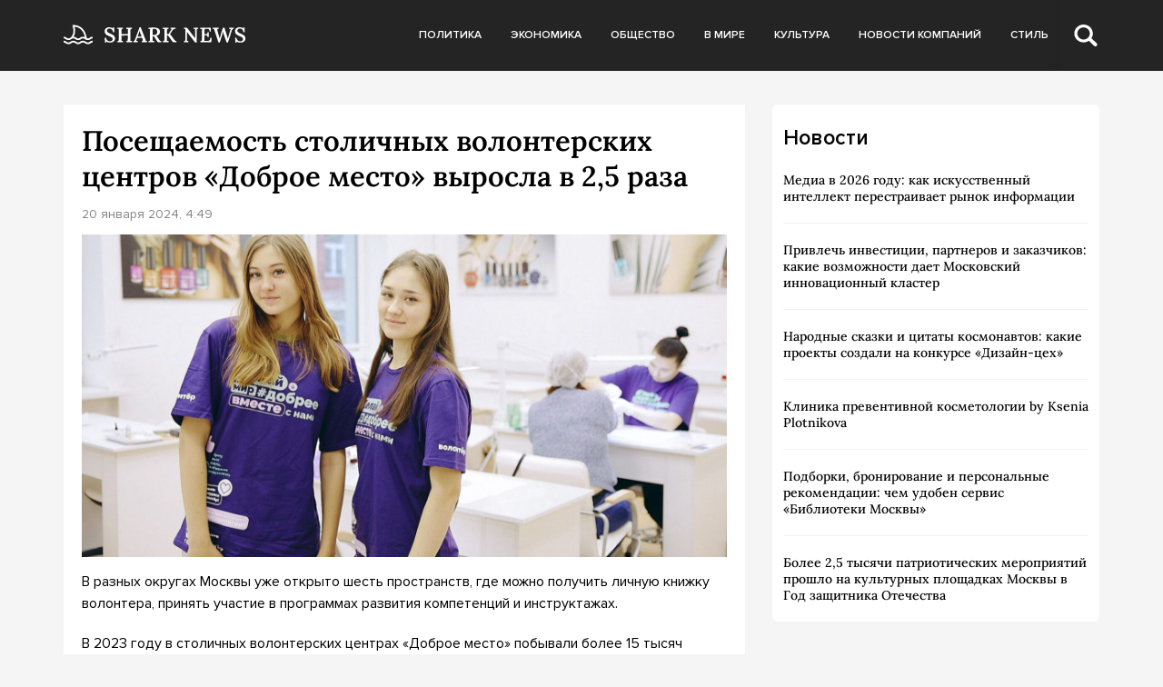

--- FILE ---
content_type: text/html; charset=UTF-8
request_url: https://sharknews.ru/poseshhaemost-stolichnyh-volonterskih-tsentrov-dobroe-mesto-vyrosla-v-2-5-raza/
body_size: 10716
content:
<!doctype html>
<html lang="ru-RU">
<head>
	<meta charset="UTF-8">
	<meta name="viewport" content="width=device-width, initial-scale=1">
	<link rel="profile" href="https://gmpg.org/xfn/11">

	<meta name='robots' content='index, follow, max-image-preview:large, max-snippet:-1, max-video-preview:-1' />
	<style>img:is([sizes="auto" i], [sizes^="auto," i]) { contain-intrinsic-size: 3000px 1500px }</style>
	
	<!-- This site is optimized with the Yoast SEO plugin v24.5 - https://yoast.com/wordpress/plugins/seo/ -->
	<title>Посещаемость столичных волонтерских центров «Доброе место» выросла в 2,5 раза - Shark News</title>
	<link rel="canonical" href="https://sharknews.ru/poseshhaemost-stolichnyh-volonterskih-tsentrov-dobroe-mesto-vyrosla-v-2-5-raza/" />
	<meta property="og:locale" content="ru_RU" />
	<meta property="og:type" content="article" />
	<meta property="og:title" content="Посещаемость столичных волонтерских центров «Доброе место» выросла в 2,5 раза - Shark News" />
	<meta property="og:description" content="В разных округах Москвы уже открыто шесть пространств, где можно получить личную книжку волонтера, принять участие в программах развития компетенций и инструктажах. В 2023 году в столичных волонтерских центрах «Доброе место» побывали более 15 тысяч человек...." />
	<meta property="og:url" content="https://sharknews.ru/poseshhaemost-stolichnyh-volonterskih-tsentrov-dobroe-mesto-vyrosla-v-2-5-raza/" />
	<meta property="og:site_name" content="Shark News" />
	<meta property="article:published_time" content="2024-01-20T04:49:03+00:00" />
	<meta property="article:modified_time" content="2024-01-20T04:49:05+00:00" />
	<meta property="og:image" content="https://sharknews.ru/wp-content/uploads/2024/01/dobroe_mesto_press-sluzhba_komiteta_obschestvennih_svyazei_i_molodezhnoi_politiki_goroda_moskvi.jpg" />
	<meta property="og:image:width" content="1600" />
	<meta property="og:image:height" content="800" />
	<meta property="og:image:type" content="image/jpeg" />
	<meta name="author" content="admin" />
	<meta name="twitter:card" content="summary_large_image" />
	<meta name="twitter:label1" content="Написано автором" />
	<meta name="twitter:data1" content="admin" />
	<meta name="twitter:label2" content="Примерное время для чтения" />
	<meta name="twitter:data2" content="2 минуты" />
	<script type="application/ld+json" class="yoast-schema-graph">{"@context":"https://schema.org","@graph":[{"@type":"Article","@id":"https://sharknews.ru/poseshhaemost-stolichnyh-volonterskih-tsentrov-dobroe-mesto-vyrosla-v-2-5-raza/#article","isPartOf":{"@id":"https://sharknews.ru/poseshhaemost-stolichnyh-volonterskih-tsentrov-dobroe-mesto-vyrosla-v-2-5-raza/"},"author":{"name":"admin","@id":"https://sharknews.ru/#/schema/person/4cfae28acc9cdea4844c18c03be504d8"},"headline":"Посещаемость столичных волонтерских центров «Доброе место» выросла в 2,5 раза","datePublished":"2024-01-20T04:49:03+00:00","dateModified":"2024-01-20T04:49:05+00:00","mainEntityOfPage":{"@id":"https://sharknews.ru/poseshhaemost-stolichnyh-volonterskih-tsentrov-dobroe-mesto-vyrosla-v-2-5-raza/"},"wordCount":252,"publisher":{"@id":"https://sharknews.ru/#organization"},"image":{"@id":"https://sharknews.ru/poseshhaemost-stolichnyh-volonterskih-tsentrov-dobroe-mesto-vyrosla-v-2-5-raza/#primaryimage"},"thumbnailUrl":"https://sharknews.ru/wp-content/uploads/2024/01/dobroe_mesto_press-sluzhba_komiteta_obschestvennih_svyazei_i_molodezhnoi_politiki_goroda_moskvi.jpg","articleSection":["Общество"],"inLanguage":"ru-RU"},{"@type":"WebPage","@id":"https://sharknews.ru/poseshhaemost-stolichnyh-volonterskih-tsentrov-dobroe-mesto-vyrosla-v-2-5-raza/","url":"https://sharknews.ru/poseshhaemost-stolichnyh-volonterskih-tsentrov-dobroe-mesto-vyrosla-v-2-5-raza/","name":"Посещаемость столичных волонтерских центров «Доброе место» выросла в 2,5 раза - Shark News","isPartOf":{"@id":"https://sharknews.ru/#website"},"primaryImageOfPage":{"@id":"https://sharknews.ru/poseshhaemost-stolichnyh-volonterskih-tsentrov-dobroe-mesto-vyrosla-v-2-5-raza/#primaryimage"},"image":{"@id":"https://sharknews.ru/poseshhaemost-stolichnyh-volonterskih-tsentrov-dobroe-mesto-vyrosla-v-2-5-raza/#primaryimage"},"thumbnailUrl":"https://sharknews.ru/wp-content/uploads/2024/01/dobroe_mesto_press-sluzhba_komiteta_obschestvennih_svyazei_i_molodezhnoi_politiki_goroda_moskvi.jpg","datePublished":"2024-01-20T04:49:03+00:00","dateModified":"2024-01-20T04:49:05+00:00","breadcrumb":{"@id":"https://sharknews.ru/poseshhaemost-stolichnyh-volonterskih-tsentrov-dobroe-mesto-vyrosla-v-2-5-raza/#breadcrumb"},"inLanguage":"ru-RU","potentialAction":[{"@type":"ReadAction","target":["https://sharknews.ru/poseshhaemost-stolichnyh-volonterskih-tsentrov-dobroe-mesto-vyrosla-v-2-5-raza/"]}]},{"@type":"ImageObject","inLanguage":"ru-RU","@id":"https://sharknews.ru/poseshhaemost-stolichnyh-volonterskih-tsentrov-dobroe-mesto-vyrosla-v-2-5-raza/#primaryimage","url":"https://sharknews.ru/wp-content/uploads/2024/01/dobroe_mesto_press-sluzhba_komiteta_obschestvennih_svyazei_i_molodezhnoi_politiki_goroda_moskvi.jpg","contentUrl":"https://sharknews.ru/wp-content/uploads/2024/01/dobroe_mesto_press-sluzhba_komiteta_obschestvennih_svyazei_i_molodezhnoi_politiki_goroda_moskvi.jpg","width":1600,"height":800},{"@type":"BreadcrumbList","@id":"https://sharknews.ru/poseshhaemost-stolichnyh-volonterskih-tsentrov-dobroe-mesto-vyrosla-v-2-5-raza/#breadcrumb","itemListElement":[{"@type":"ListItem","position":1,"name":"Главная страница","item":"https://sharknews.ru/"},{"@type":"ListItem","position":2,"name":"Посещаемость столичных волонтерских центров «Доброе место» выросла в 2,5 раза"}]},{"@type":"WebSite","@id":"https://sharknews.ru/#website","url":"https://sharknews.ru/","name":"Shark News","description":"острый взгляд на новости","publisher":{"@id":"https://sharknews.ru/#organization"},"potentialAction":[{"@type":"SearchAction","target":{"@type":"EntryPoint","urlTemplate":"https://sharknews.ru/?s={search_term_string}"},"query-input":{"@type":"PropertyValueSpecification","valueRequired":true,"valueName":"search_term_string"}}],"inLanguage":"ru-RU"},{"@type":"Organization","@id":"https://sharknews.ru/#organization","name":"Shark News","url":"https://sharknews.ru/","logo":{"@type":"ImageObject","inLanguage":"ru-RU","@id":"https://sharknews.ru/#/schema/logo/image/","url":"https://sharknews.ru/wp-content/uploads/2022/11/logo.svg","contentUrl":"https://sharknews.ru/wp-content/uploads/2022/11/logo.svg","width":202,"height":32,"caption":"Shark News"},"image":{"@id":"https://sharknews.ru/#/schema/logo/image/"}},{"@type":"Person","@id":"https://sharknews.ru/#/schema/person/4cfae28acc9cdea4844c18c03be504d8","name":"admin","image":{"@type":"ImageObject","inLanguage":"ru-RU","@id":"https://sharknews.ru/#/schema/person/image/","url":"https://secure.gravatar.com/avatar/cdba992fbeeca98bdde3f98b82794044064945136c6db7b06b5fb4a482cfe4cd?s=96&d=mm&r=g","contentUrl":"https://secure.gravatar.com/avatar/cdba992fbeeca98bdde3f98b82794044064945136c6db7b06b5fb4a482cfe4cd?s=96&d=mm&r=g","caption":"admin"},"url":"https://sharknews.ru/author/admin/"}]}</script>
	<!-- / Yoast SEO plugin. -->


<link rel="alternate" type="application/rss+xml" title="Shark News &raquo; Лента" href="https://sharknews.ru/feed/" />
<link rel="alternate" type="application/rss+xml" title="Shark News &raquo; Лента комментариев" href="https://sharknews.ru/comments/feed/" />
<script>
window._wpemojiSettings = {"baseUrl":"https:\/\/s.w.org\/images\/core\/emoji\/15.1.0\/72x72\/","ext":".png","svgUrl":"https:\/\/s.w.org\/images\/core\/emoji\/15.1.0\/svg\/","svgExt":".svg","source":{"concatemoji":"https:\/\/sharknews.ru\/wp-includes\/js\/wp-emoji-release.min.js?ver=6.8.1"}};
/*! This file is auto-generated */
!function(i,n){var o,s,e;function c(e){try{var t={supportTests:e,timestamp:(new Date).valueOf()};sessionStorage.setItem(o,JSON.stringify(t))}catch(e){}}function p(e,t,n){e.clearRect(0,0,e.canvas.width,e.canvas.height),e.fillText(t,0,0);var t=new Uint32Array(e.getImageData(0,0,e.canvas.width,e.canvas.height).data),r=(e.clearRect(0,0,e.canvas.width,e.canvas.height),e.fillText(n,0,0),new Uint32Array(e.getImageData(0,0,e.canvas.width,e.canvas.height).data));return t.every(function(e,t){return e===r[t]})}function u(e,t,n){switch(t){case"flag":return n(e,"\ud83c\udff3\ufe0f\u200d\u26a7\ufe0f","\ud83c\udff3\ufe0f\u200b\u26a7\ufe0f")?!1:!n(e,"\ud83c\uddfa\ud83c\uddf3","\ud83c\uddfa\u200b\ud83c\uddf3")&&!n(e,"\ud83c\udff4\udb40\udc67\udb40\udc62\udb40\udc65\udb40\udc6e\udb40\udc67\udb40\udc7f","\ud83c\udff4\u200b\udb40\udc67\u200b\udb40\udc62\u200b\udb40\udc65\u200b\udb40\udc6e\u200b\udb40\udc67\u200b\udb40\udc7f");case"emoji":return!n(e,"\ud83d\udc26\u200d\ud83d\udd25","\ud83d\udc26\u200b\ud83d\udd25")}return!1}function f(e,t,n){var r="undefined"!=typeof WorkerGlobalScope&&self instanceof WorkerGlobalScope?new OffscreenCanvas(300,150):i.createElement("canvas"),a=r.getContext("2d",{willReadFrequently:!0}),o=(a.textBaseline="top",a.font="600 32px Arial",{});return e.forEach(function(e){o[e]=t(a,e,n)}),o}function t(e){var t=i.createElement("script");t.src=e,t.defer=!0,i.head.appendChild(t)}"undefined"!=typeof Promise&&(o="wpEmojiSettingsSupports",s=["flag","emoji"],n.supports={everything:!0,everythingExceptFlag:!0},e=new Promise(function(e){i.addEventListener("DOMContentLoaded",e,{once:!0})}),new Promise(function(t){var n=function(){try{var e=JSON.parse(sessionStorage.getItem(o));if("object"==typeof e&&"number"==typeof e.timestamp&&(new Date).valueOf()<e.timestamp+604800&&"object"==typeof e.supportTests)return e.supportTests}catch(e){}return null}();if(!n){if("undefined"!=typeof Worker&&"undefined"!=typeof OffscreenCanvas&&"undefined"!=typeof URL&&URL.createObjectURL&&"undefined"!=typeof Blob)try{var e="postMessage("+f.toString()+"("+[JSON.stringify(s),u.toString(),p.toString()].join(",")+"));",r=new Blob([e],{type:"text/javascript"}),a=new Worker(URL.createObjectURL(r),{name:"wpTestEmojiSupports"});return void(a.onmessage=function(e){c(n=e.data),a.terminate(),t(n)})}catch(e){}c(n=f(s,u,p))}t(n)}).then(function(e){for(var t in e)n.supports[t]=e[t],n.supports.everything=n.supports.everything&&n.supports[t],"flag"!==t&&(n.supports.everythingExceptFlag=n.supports.everythingExceptFlag&&n.supports[t]);n.supports.everythingExceptFlag=n.supports.everythingExceptFlag&&!n.supports.flag,n.DOMReady=!1,n.readyCallback=function(){n.DOMReady=!0}}).then(function(){return e}).then(function(){var e;n.supports.everything||(n.readyCallback(),(e=n.source||{}).concatemoji?t(e.concatemoji):e.wpemoji&&e.twemoji&&(t(e.twemoji),t(e.wpemoji)))}))}((window,document),window._wpemojiSettings);
</script>
<style id='wp-emoji-styles-inline-css'>

	img.wp-smiley, img.emoji {
		display: inline !important;
		border: none !important;
		box-shadow: none !important;
		height: 1em !important;
		width: 1em !important;
		margin: 0 0.07em !important;
		vertical-align: -0.1em !important;
		background: none !important;
		padding: 0 !important;
	}
</style>
<link rel='stylesheet' id='wp-block-library-css' href='https://sharknews.ru/wp-includes/css/dist/block-library/style.min.css?ver=6.8.1' media='all' />
<style id='classic-theme-styles-inline-css'>
/*! This file is auto-generated */
.wp-block-button__link{color:#fff;background-color:#32373c;border-radius:9999px;box-shadow:none;text-decoration:none;padding:calc(.667em + 2px) calc(1.333em + 2px);font-size:1.125em}.wp-block-file__button{background:#32373c;color:#fff;text-decoration:none}
</style>
<style id='global-styles-inline-css'>
:root{--wp--preset--aspect-ratio--square: 1;--wp--preset--aspect-ratio--4-3: 4/3;--wp--preset--aspect-ratio--3-4: 3/4;--wp--preset--aspect-ratio--3-2: 3/2;--wp--preset--aspect-ratio--2-3: 2/3;--wp--preset--aspect-ratio--16-9: 16/9;--wp--preset--aspect-ratio--9-16: 9/16;--wp--preset--color--black: #000000;--wp--preset--color--cyan-bluish-gray: #abb8c3;--wp--preset--color--white: #ffffff;--wp--preset--color--pale-pink: #f78da7;--wp--preset--color--vivid-red: #cf2e2e;--wp--preset--color--luminous-vivid-orange: #ff6900;--wp--preset--color--luminous-vivid-amber: #fcb900;--wp--preset--color--light-green-cyan: #7bdcb5;--wp--preset--color--vivid-green-cyan: #00d084;--wp--preset--color--pale-cyan-blue: #8ed1fc;--wp--preset--color--vivid-cyan-blue: #0693e3;--wp--preset--color--vivid-purple: #9b51e0;--wp--preset--gradient--vivid-cyan-blue-to-vivid-purple: linear-gradient(135deg,rgba(6,147,227,1) 0%,rgb(155,81,224) 100%);--wp--preset--gradient--light-green-cyan-to-vivid-green-cyan: linear-gradient(135deg,rgb(122,220,180) 0%,rgb(0,208,130) 100%);--wp--preset--gradient--luminous-vivid-amber-to-luminous-vivid-orange: linear-gradient(135deg,rgba(252,185,0,1) 0%,rgba(255,105,0,1) 100%);--wp--preset--gradient--luminous-vivid-orange-to-vivid-red: linear-gradient(135deg,rgba(255,105,0,1) 0%,rgb(207,46,46) 100%);--wp--preset--gradient--very-light-gray-to-cyan-bluish-gray: linear-gradient(135deg,rgb(238,238,238) 0%,rgb(169,184,195) 100%);--wp--preset--gradient--cool-to-warm-spectrum: linear-gradient(135deg,rgb(74,234,220) 0%,rgb(151,120,209) 20%,rgb(207,42,186) 40%,rgb(238,44,130) 60%,rgb(251,105,98) 80%,rgb(254,248,76) 100%);--wp--preset--gradient--blush-light-purple: linear-gradient(135deg,rgb(255,206,236) 0%,rgb(152,150,240) 100%);--wp--preset--gradient--blush-bordeaux: linear-gradient(135deg,rgb(254,205,165) 0%,rgb(254,45,45) 50%,rgb(107,0,62) 100%);--wp--preset--gradient--luminous-dusk: linear-gradient(135deg,rgb(255,203,112) 0%,rgb(199,81,192) 50%,rgb(65,88,208) 100%);--wp--preset--gradient--pale-ocean: linear-gradient(135deg,rgb(255,245,203) 0%,rgb(182,227,212) 50%,rgb(51,167,181) 100%);--wp--preset--gradient--electric-grass: linear-gradient(135deg,rgb(202,248,128) 0%,rgb(113,206,126) 100%);--wp--preset--gradient--midnight: linear-gradient(135deg,rgb(2,3,129) 0%,rgb(40,116,252) 100%);--wp--preset--font-size--small: 13px;--wp--preset--font-size--medium: 20px;--wp--preset--font-size--large: 36px;--wp--preset--font-size--x-large: 42px;--wp--preset--spacing--20: 0.44rem;--wp--preset--spacing--30: 0.67rem;--wp--preset--spacing--40: 1rem;--wp--preset--spacing--50: 1.5rem;--wp--preset--spacing--60: 2.25rem;--wp--preset--spacing--70: 3.38rem;--wp--preset--spacing--80: 5.06rem;--wp--preset--shadow--natural: 6px 6px 9px rgba(0, 0, 0, 0.2);--wp--preset--shadow--deep: 12px 12px 50px rgba(0, 0, 0, 0.4);--wp--preset--shadow--sharp: 6px 6px 0px rgba(0, 0, 0, 0.2);--wp--preset--shadow--outlined: 6px 6px 0px -3px rgba(255, 255, 255, 1), 6px 6px rgba(0, 0, 0, 1);--wp--preset--shadow--crisp: 6px 6px 0px rgba(0, 0, 0, 1);}:where(.is-layout-flex){gap: 0.5em;}:where(.is-layout-grid){gap: 0.5em;}body .is-layout-flex{display: flex;}.is-layout-flex{flex-wrap: wrap;align-items: center;}.is-layout-flex > :is(*, div){margin: 0;}body .is-layout-grid{display: grid;}.is-layout-grid > :is(*, div){margin: 0;}:where(.wp-block-columns.is-layout-flex){gap: 2em;}:where(.wp-block-columns.is-layout-grid){gap: 2em;}:where(.wp-block-post-template.is-layout-flex){gap: 1.25em;}:where(.wp-block-post-template.is-layout-grid){gap: 1.25em;}.has-black-color{color: var(--wp--preset--color--black) !important;}.has-cyan-bluish-gray-color{color: var(--wp--preset--color--cyan-bluish-gray) !important;}.has-white-color{color: var(--wp--preset--color--white) !important;}.has-pale-pink-color{color: var(--wp--preset--color--pale-pink) !important;}.has-vivid-red-color{color: var(--wp--preset--color--vivid-red) !important;}.has-luminous-vivid-orange-color{color: var(--wp--preset--color--luminous-vivid-orange) !important;}.has-luminous-vivid-amber-color{color: var(--wp--preset--color--luminous-vivid-amber) !important;}.has-light-green-cyan-color{color: var(--wp--preset--color--light-green-cyan) !important;}.has-vivid-green-cyan-color{color: var(--wp--preset--color--vivid-green-cyan) !important;}.has-pale-cyan-blue-color{color: var(--wp--preset--color--pale-cyan-blue) !important;}.has-vivid-cyan-blue-color{color: var(--wp--preset--color--vivid-cyan-blue) !important;}.has-vivid-purple-color{color: var(--wp--preset--color--vivid-purple) !important;}.has-black-background-color{background-color: var(--wp--preset--color--black) !important;}.has-cyan-bluish-gray-background-color{background-color: var(--wp--preset--color--cyan-bluish-gray) !important;}.has-white-background-color{background-color: var(--wp--preset--color--white) !important;}.has-pale-pink-background-color{background-color: var(--wp--preset--color--pale-pink) !important;}.has-vivid-red-background-color{background-color: var(--wp--preset--color--vivid-red) !important;}.has-luminous-vivid-orange-background-color{background-color: var(--wp--preset--color--luminous-vivid-orange) !important;}.has-luminous-vivid-amber-background-color{background-color: var(--wp--preset--color--luminous-vivid-amber) !important;}.has-light-green-cyan-background-color{background-color: var(--wp--preset--color--light-green-cyan) !important;}.has-vivid-green-cyan-background-color{background-color: var(--wp--preset--color--vivid-green-cyan) !important;}.has-pale-cyan-blue-background-color{background-color: var(--wp--preset--color--pale-cyan-blue) !important;}.has-vivid-cyan-blue-background-color{background-color: var(--wp--preset--color--vivid-cyan-blue) !important;}.has-vivid-purple-background-color{background-color: var(--wp--preset--color--vivid-purple) !important;}.has-black-border-color{border-color: var(--wp--preset--color--black) !important;}.has-cyan-bluish-gray-border-color{border-color: var(--wp--preset--color--cyan-bluish-gray) !important;}.has-white-border-color{border-color: var(--wp--preset--color--white) !important;}.has-pale-pink-border-color{border-color: var(--wp--preset--color--pale-pink) !important;}.has-vivid-red-border-color{border-color: var(--wp--preset--color--vivid-red) !important;}.has-luminous-vivid-orange-border-color{border-color: var(--wp--preset--color--luminous-vivid-orange) !important;}.has-luminous-vivid-amber-border-color{border-color: var(--wp--preset--color--luminous-vivid-amber) !important;}.has-light-green-cyan-border-color{border-color: var(--wp--preset--color--light-green-cyan) !important;}.has-vivid-green-cyan-border-color{border-color: var(--wp--preset--color--vivid-green-cyan) !important;}.has-pale-cyan-blue-border-color{border-color: var(--wp--preset--color--pale-cyan-blue) !important;}.has-vivid-cyan-blue-border-color{border-color: var(--wp--preset--color--vivid-cyan-blue) !important;}.has-vivid-purple-border-color{border-color: var(--wp--preset--color--vivid-purple) !important;}.has-vivid-cyan-blue-to-vivid-purple-gradient-background{background: var(--wp--preset--gradient--vivid-cyan-blue-to-vivid-purple) !important;}.has-light-green-cyan-to-vivid-green-cyan-gradient-background{background: var(--wp--preset--gradient--light-green-cyan-to-vivid-green-cyan) !important;}.has-luminous-vivid-amber-to-luminous-vivid-orange-gradient-background{background: var(--wp--preset--gradient--luminous-vivid-amber-to-luminous-vivid-orange) !important;}.has-luminous-vivid-orange-to-vivid-red-gradient-background{background: var(--wp--preset--gradient--luminous-vivid-orange-to-vivid-red) !important;}.has-very-light-gray-to-cyan-bluish-gray-gradient-background{background: var(--wp--preset--gradient--very-light-gray-to-cyan-bluish-gray) !important;}.has-cool-to-warm-spectrum-gradient-background{background: var(--wp--preset--gradient--cool-to-warm-spectrum) !important;}.has-blush-light-purple-gradient-background{background: var(--wp--preset--gradient--blush-light-purple) !important;}.has-blush-bordeaux-gradient-background{background: var(--wp--preset--gradient--blush-bordeaux) !important;}.has-luminous-dusk-gradient-background{background: var(--wp--preset--gradient--luminous-dusk) !important;}.has-pale-ocean-gradient-background{background: var(--wp--preset--gradient--pale-ocean) !important;}.has-electric-grass-gradient-background{background: var(--wp--preset--gradient--electric-grass) !important;}.has-midnight-gradient-background{background: var(--wp--preset--gradient--midnight) !important;}.has-small-font-size{font-size: var(--wp--preset--font-size--small) !important;}.has-medium-font-size{font-size: var(--wp--preset--font-size--medium) !important;}.has-large-font-size{font-size: var(--wp--preset--font-size--large) !important;}.has-x-large-font-size{font-size: var(--wp--preset--font-size--x-large) !important;}
:where(.wp-block-post-template.is-layout-flex){gap: 1.25em;}:where(.wp-block-post-template.is-layout-grid){gap: 1.25em;}
:where(.wp-block-columns.is-layout-flex){gap: 2em;}:where(.wp-block-columns.is-layout-grid){gap: 2em;}
:root :where(.wp-block-pullquote){font-size: 1.5em;line-height: 1.6;}
</style>
<link rel='stylesheet' id='sharknews-style-css' href='https://sharknews.ru/wp-content/themes/sharknews/style.css?ver=1.0.0' media='all' />
<link rel='stylesheet' id='boo-grid-4.6-css' href='https://sharknews.ru/wp-content/themes/sharknews/bootstrap-grid.min.css?ver=1.0.0' media='all' />
<link rel='stylesheet' id='fancybox-css-css' href='https://sharknews.ru/wp-content/themes/sharknews/js/jquery.fancybox.min.css?ver=1.0.0' media='all' />
<script src="https://sharknews.ru/wp-includes/js/jquery/jquery.min.js?ver=3.7.1" id="jquery-core-js"></script>
<script src="https://sharknews.ru/wp-includes/js/jquery/jquery-migrate.min.js?ver=3.4.1" id="jquery-migrate-js"></script>
<link rel="https://api.w.org/" href="https://sharknews.ru/wp-json/" /><link rel="alternate" title="JSON" type="application/json" href="https://sharknews.ru/wp-json/wp/v2/posts/25921" /><link rel="EditURI" type="application/rsd+xml" title="RSD" href="https://sharknews.ru/xmlrpc.php?rsd" />
<meta name="generator" content="WordPress 6.8.1" />
<link rel='shortlink' href='https://sharknews.ru/?p=25921' />
<link rel="alternate" title="oEmbed (JSON)" type="application/json+oembed" href="https://sharknews.ru/wp-json/oembed/1.0/embed?url=https%3A%2F%2Fsharknews.ru%2Fposeshhaemost-stolichnyh-volonterskih-tsentrov-dobroe-mesto-vyrosla-v-2-5-raza%2F" />
<link rel="alternate" title="oEmbed (XML)" type="text/xml+oembed" href="https://sharknews.ru/wp-json/oembed/1.0/embed?url=https%3A%2F%2Fsharknews.ru%2Fposeshhaemost-stolichnyh-volonterskih-tsentrov-dobroe-mesto-vyrosla-v-2-5-raza%2F&#038;format=xml" />
<link rel="icon" href="https://sharknews.ru/wp-content/uploads/2022/12/cropped-screenshot-2022-12-03-at-3.10.43-pm-32x32.png" sizes="32x32" />
<link rel="icon" href="https://sharknews.ru/wp-content/uploads/2022/12/cropped-screenshot-2022-12-03-at-3.10.43-pm-192x192.png" sizes="192x192" />
<link rel="apple-touch-icon" href="https://sharknews.ru/wp-content/uploads/2022/12/cropped-screenshot-2022-12-03-at-3.10.43-pm-180x180.png" />
<meta name="msapplication-TileImage" content="https://sharknews.ru/wp-content/uploads/2022/12/cropped-screenshot-2022-12-03-at-3.10.43-pm-270x270.png" />
</head>

<body class="wp-singular post-template-default single single-post postid-25921 single-format-standard wp-custom-logo wp-theme-sharknews no-sidebar">

	
<div id="page" class="site">

<header class="site-header compensate-for-scrollbar">
	<div class="container relative">
		<div class="d-flex align-items-center justify-content-between">
			<div class="site-branding flex-shrink-0 mr-3">
				<a href="https://sharknews.ru/" class="custom-logo-link" rel="home"><img width="202" height="32" src="https://sharknews.ru/wp-content/uploads/2022/11/logo.svg" class="custom-logo wp-image-22629" alt="Shark News" decoding="async" /></a>			</div>
			<div class="menu_inner">
				<div>
					<div class="d-flex align-items-center">
						<nav>
							<div class="menu-menu-container"><ul id="menu-menu" class="d-flex"><li id="menu-item-22703" class="menu-item menu-item-type-taxonomy menu-item-object-category menu-item-22703"><a href="https://sharknews.ru/politics/">Политика</a></li>
<li id="menu-item-22702" class="menu-item menu-item-type-taxonomy menu-item-object-category menu-item-22702"><a href="https://sharknews.ru/economics/">Экономика</a></li>
<li id="menu-item-22714" class="menu-item menu-item-type-taxonomy menu-item-object-category current-post-ancestor current-menu-parent current-post-parent menu-item-22714"><a href="https://sharknews.ru/society/">Общество</a></li>
<li id="menu-item-22705" class="menu-item menu-item-type-taxonomy menu-item-object-category menu-item-22705"><a href="https://sharknews.ru/world/">В мире</a></li>
<li id="menu-item-22701" class="menu-item menu-item-type-taxonomy menu-item-object-category menu-item-22701"><a href="https://sharknews.ru/culture/">Культура</a></li>
<li id="menu-item-22700" class="menu-item menu-item-type-taxonomy menu-item-object-category menu-item-22700"><a href="https://sharknews.ru/companies/">Новости компаний</a></li>
<li id="menu-item-22708" class="menu-item menu-item-type-taxonomy menu-item-object-category menu-item-22708"><a href="https://sharknews.ru/lifstyle/">Стиль</a></li>
</ul></div>						</nav>
						<div class="d-md-none d-block">
							<div class="burger"><span></span></div>
						</div>
						<div class="search_column">
							<div class="d-flex justify-content-end wrap_search h-100">
    <div class="search_panel">
        <form role="search" method="get" id="searchform" class="searchform d-flex" action="https://sharknews.ru/">
                <input type="text" value="" name="s" id="s" placeholder="Поиск новости" required/>
                <label for="searchsubmit" class="s-submit d-flex align-items-center">
                    <svg width="21" height="20" viewBox="0 0 21 20" fill="none" xmlns="http://www.w3.org/2000/svg"><path d="M20.5027 17.2037L15.6747 12.5423C16.495 11.2815 16.9711 9.79126 16.9711 8.19198C16.9711 3.66741 13.1718 0 8.48536 0C3.79893 0 0 3.66741 0 8.19198C0 12.7167 3.79875 16.3838 8.48536 16.3838C10.2881 16.3838 11.9579 15.8397 13.332 14.9151L18.1026 19.5211C18.434 19.8408 18.8686 20 19.3026 20C19.7372 20 20.1712 19.8408 20.5032 19.5211C21.1657 18.8808 21.1657 17.8438 20.5027 17.2037ZM8.48536 13.7297C5.31776 13.7297 2.74966 11.2506 2.74966 8.19232C2.74966 5.13407 5.31776 2.65476 8.48536 2.65476C11.6531 2.65476 14.2211 5.13407 14.2211 8.19232C14.2211 11.2506 11.6531 13.7297 8.48536 13.7297Z"/></svg>
                    <input type="submit" id="searchsubmit" value="" />
                </label>
        </form>
    </div>
    <div class="s-icon d-flex">
    	<svg class="loop-icon" width="21" height="20" viewBox="0 0 21 20" fill="none" xmlns="http://www.w3.org/2000/svg"><path d="M20.5027 17.2037L15.6747 12.5423C16.495 11.2815 16.9711 9.79126 16.9711 8.19198C16.9711 3.66741 13.1718 0 8.48536 0C3.79893 0 0 3.66741 0 8.19198C0 12.7167 3.79875 16.3838 8.48536 16.3838C10.2881 16.3838 11.9579 15.8397 13.332 14.9151L18.1026 19.5211C18.434 19.8408 18.8686 20 19.3026 20C19.7372 20 20.1712 19.8408 20.5032 19.5211C21.1657 18.8808 21.1657 17.8438 20.5027 17.2037ZM8.48536 13.7297C5.31776 13.7297 2.74966 11.2506 2.74966 8.19232C2.74966 5.13407 5.31776 2.65476 8.48536 2.65476C11.6531 2.65476 14.2211 5.13407 14.2211 8.19232C14.2211 11.2506 11.6531 13.7297 8.48536 13.7297Z"/></svg>

        <svg class="loop-icon_close" width="20" height="19" viewBox="0 0 20 19" fill="none" xmlns="http://www.w3.org/2000/svg"><path fill-rule="evenodd" clip-rule="evenodd" d="M2.73529 0.79769C2.33837 0.400768 1.69483 0.400768 1.29791 0.797691C0.900988 1.19461 0.900988 1.83815 1.29791 2.23507L8.56286 9.50002L1.29796 16.7649C0.90104 17.1618 0.90104 17.8054 1.29796 18.2023C1.69488 18.5992 2.33842 18.5992 2.73534 18.2023L10.0002 10.9374L17.2651 18.2023C17.6621 18.5992 18.3056 18.5992 18.7025 18.2023C19.0994 17.8054 19.0994 17.1618 18.7025 16.7649L11.4376 9.50002L18.7026 2.23507C19.0995 1.83815 19.0995 1.19461 18.7026 0.797691C18.3057 0.400768 17.6621 0.400768 17.2652 0.79769L10.0002 8.06264L2.73529 0.79769Z"/><path d="M1.29791 0.797691L1.65146 1.15124L1.29791 0.797691ZM2.73529 0.79769L2.38174 1.15124L2.73529 0.79769ZM1.29791 2.23507L0.944357 2.58863H0.944357L1.29791 2.23507ZM8.56286 9.50002L8.91641 9.85358L9.26997 9.50002L8.91641 9.14647L8.56286 9.50002ZM1.29796 16.7649L0.944409 16.4114L0.944409 16.4114L1.29796 16.7649ZM1.29796 18.2023L0.944409 18.5559H0.944409L1.29796 18.2023ZM2.73534 18.2023L3.0889 18.5559H3.0889L2.73534 18.2023ZM10.0002 10.9374L10.3538 10.5839L10.0002 10.2303L9.64669 10.5839L10.0002 10.9374ZM18.7025 18.2023L19.0561 18.5559L19.0561 18.5559L18.7025 18.2023ZM18.7025 16.7649L19.0561 16.4114V16.4114L18.7025 16.7649ZM11.4376 9.50002L11.0841 9.14647L10.7305 9.50002L11.0841 9.85358L11.4376 9.50002ZM18.7026 2.23507L18.349 1.88152V1.88152L18.7026 2.23507ZM18.7026 0.797691L18.349 1.15124V1.15124L18.7026 0.797691ZM17.2652 0.79769L17.6187 1.15124V1.15124L17.2652 0.79769ZM10.0002 8.06264L9.64669 8.41619L10.0002 8.76975L10.3538 8.41619L10.0002 8.06264ZM1.65146 1.15124C1.85312 0.949584 2.18008 0.949584 2.38174 1.15124L3.08885 0.444137C2.49666 -0.148047 1.53654 -0.148047 0.944357 0.444137L1.65146 1.15124ZM1.65146 1.88152C1.4498 1.67986 1.4498 1.3529 1.65146 1.15124L0.944357 0.444137C0.352173 1.03632 0.352173 1.99644 0.944357 2.58863L1.65146 1.88152ZM8.91641 9.14647L1.65146 1.88152L0.944357 2.58863L8.20931 9.85358L8.91641 9.14647ZM8.20931 9.14647L0.944409 16.4114L1.65152 17.1185L8.91641 9.85358L8.20931 9.14647ZM0.944409 16.4114C0.352225 17.0036 0.352225 17.9637 0.944409 18.5559L1.65152 17.8488C1.44986 17.6471 1.44986 17.3201 1.65152 17.1185L0.944409 16.4114ZM0.944409 18.5559C1.53659 19.148 2.49671 19.148 3.0889 18.5559L2.38179 17.8488C2.18013 18.0504 1.85318 18.0504 1.65152 17.8488L0.944409 18.5559ZM3.0889 18.5559L10.3538 11.291L9.64669 10.5839L2.38179 17.8488L3.0889 18.5559ZM17.6187 17.8488L10.3538 10.5839L9.64669 11.291L16.9116 18.5559L17.6187 17.8488ZM18.349 17.8488C18.1473 18.0504 17.8204 18.0504 17.6187 17.8488L16.9116 18.5559C17.5038 19.148 18.4639 19.148 19.0561 18.5559L18.349 17.8488ZM18.349 17.1185C18.5506 17.3201 18.5506 17.6471 18.349 17.8488L19.0561 18.5559C19.6483 17.9637 19.6483 17.0036 19.0561 16.4114L18.349 17.1185ZM11.0841 9.85358L18.349 17.1185L19.0561 16.4114L11.7912 9.14647L11.0841 9.85358ZM11.7912 9.85358L19.0561 2.58863L18.349 1.88152L11.0841 9.14647L11.7912 9.85358ZM19.0561 2.58863C19.6483 1.99644 19.6483 1.03632 19.0561 0.444137L18.349 1.15124C18.5507 1.3529 18.5507 1.67986 18.349 1.88152L19.0561 2.58863ZM19.0561 0.444138C18.4639 -0.148047 17.5038 -0.148048 16.9116 0.444137L17.6187 1.15124C17.8204 0.949584 18.1474 0.949584 18.349 1.15124L19.0561 0.444138ZM16.9116 0.444137L9.64669 7.70909L10.3538 8.41619L17.6187 1.15124L16.9116 0.444137ZM2.38174 1.15124L9.64669 8.41619L10.3538 7.70909L3.08885 0.444137L2.38174 1.15124Z"/></svg>
    </div>
</div>						</div>
					</div>
				</div>
			</div>
		</div>
	</div>
</header>

<main>
	<div class="container">
		<div class="row">
			<div class="col-md-8">
				<article class="single_post">
											
						<h1>Посещаемость столичных волонтерских центров «Доброе место» выросла в 2,5 раза</h1>						<div class="date_post">20 января 2024,  4:49</div>
						<div class="mb-2">
							<img width="1600" height="800" src="https://sharknews.ru/wp-content/uploads/2024/01/dobroe_mesto_press-sluzhba_komiteta_obschestvennih_svyazei_i_molodezhnoi_politiki_goroda_moskvi.jpg" class="attachment-large size-large wp-image-25922 wp-post-image" alt="" decoding="async" fetchpriority="high" srcset="https://sharknews.ru/wp-content/uploads/2024/01/dobroe_mesto_press-sluzhba_komiteta_obschestvennih_svyazei_i_molodezhnoi_politiki_goroda_moskvi.jpg 1600w, https://sharknews.ru/wp-content/uploads/2024/01/dobroe_mesto_press-sluzhba_komiteta_obschestvennih_svyazei_i_molodezhnoi_politiki_goroda_moskvi-1536x768.jpg 1536w" sizes="(max-width: 1600px) 100vw, 1600px" />						</div>
						
						<div class="content_acticle">
							
<p>В разных округах Москвы уже открыто шесть пространств, где можно получить личную книжку волонтера, принять участие в программах развития компетенций и инструктажах.</p>



<p>В 2023 году в столичных волонтерских центрах «Доброе место» побывали более 15 тысяч человек. Посещаемость выросла в 2,5 раза по сравнению с 2022 годом. Всего на данный момент в городе открыто шесть таких пространств, сообщила&nbsp;Наталья Сергунина, заместитель Мэра Москвы.</p>



<p>«В центрах “Доброе место” прошло уже 750 мероприятий. Это тренинги и мастер-классы, лекции, турниры, тематические акции. Еще тут можно узнать, чем занимаются московские волонтеры, как присоединиться к их команде. Такие площадки постепенно появляются в разных округах столицы и привлекают все больше горожан», — отметила Наталья Сергунина.</p>



<p>Первые три «Добрых места» появились в 2022 году: в Зеленограде (корпус 145), в Западном (Беловежская улица, дом 83) и Северном (Ленинградский проспект, дом 5,&nbsp;строение 1) административных округах. В 2023 году их количество удвоилось, волонтерские центры открыли в Юго-Восточном (Братиславская улица, дом 15, &nbsp;корпус 2), Восточном (Косинская улица, дом 24, &nbsp;корпус 3) и Южном (улица Трофимова, дом 9) округах. Они работают с понедельника по субботу с 10:00 до 21:00, а по воскресеньям — с 10:00 до 19:00.</p>



<p>В этих пространствах можно получить личные книжки волонтера, принять участие в программах развития компетенций и инструктажах. Кроме того, волонтерские центры объединяют организации и образовательные учреждения в своих округах. На совместных мероприятиях представители школ, колледжей, вузов и некоммерческих организаций обмениваются опытом и делятся практиками развития своих волонтерских объединений. Здесь же проводят «Добрые уроки» для юных волонтеров.</p>



<p>Для москвичей доступно более 10 направлений волонтерства: патриотическое, культурное, спортивное, событийное и другие. Есть возможность пройти дополнительную подготовку, чтобы стать, например, волонтерами-спасателями.</p>
						</div>
								
																<div class="ya-share2" data-curtain data-services="vkontakte,facebook,odnoklassniki,telegram,twitter,viber,whatsapp,moimir,pocket"></div>
				</article>
			</div>
			<div class="col-md-4">
				
<aside id="secondary" class="widget-area">
			<div class="side_bar">
			<div class="side_bar_title">Новости</div>
			<ul>
			        				<li>
    					<a href="https://sharknews.ru/media-v-2026-godu-kak-iskusstvennyj-intellekt-perestraivaet-rynok-informatsii/" class="d-block">
    						Медиа в 2026 году: как искусственный интеллект перестраивает рынок информации    					</a>
    				</li>
    			    				<li>
    					<a href="https://sharknews.ru/privlech-investitsii-partnerov-i-zakazchikov-kakie-vozmozhnosti-daet-moskovskij-innovatsionnyj-klaster/" class="d-block">
    						Привлечь инвестиции, партнеров и заказчиков: какие возможности дает Московский инновационный кластер    					</a>
    				</li>
    			    				<li>
    					<a href="https://sharknews.ru/narodnye-skazki-i-tsitaty-kosmonavtov-kakie-proekty-sozdali-na-konkurse-dizajn-tseh/" class="d-block">
    						Народные сказки и цитаты космонавтов: какие проекты создали на конкурсе «Дизайн-цех»    					</a>
    				</li>
    			    				<li>
    					<a href="https://sharknews.ru/klinika-preventivnoj-kosmetologii-by-ksenia-plotnikova/" class="d-block">
    						Клиника превентивной косметологии by Ksenia Plotnikova    					</a>
    				</li>
    			    				<li>
    					<a href="https://sharknews.ru/podborki-bronirovanie-i-personalnye-rekomendatsii-chem-udoben-servis-biblioteki-moskvy/" class="d-block">
    						Подборки, бронирование и персональные рекомендации: чем удобен сервис «Библиотеки Москвы»    					</a>
    				</li>
    			    				<li>
    					<a href="https://sharknews.ru/bolee-2-5-tysyachi-patrioticheskih-meropriyatij-proshlo-na-kulturnyh-ploshhadkah-moskvy-v-god-zashhitnika-otechestva/" class="d-block">
    						Более 2,5 тысячи патриотических мероприятий прошло на культурных площадках Москвы в Год защитника Отечества    					</a>
    				</li>
    						</ul>
		</div>
				
	</aside>
			</div>
		</div>
	</div>
</main>


	<footer id="colophon" class="site-footer">
		<div class="container">
			<nav>
				<div class="menu-footer-container"><ul id="menu-footer" class="footer_menu d-md-flex d-none flex-wrap justify-content-center"><li id="menu-item-22720" class="menu-item menu-item-type-taxonomy menu-item-object-category menu-item-22720"><a href="https://sharknews.ru/politics/">Политика</a></li>
<li id="menu-item-22719" class="menu-item menu-item-type-taxonomy menu-item-object-category menu-item-22719"><a href="https://sharknews.ru/economics/">Экономика</a></li>
<li id="menu-item-22721" class="menu-item menu-item-type-taxonomy menu-item-object-category current-post-ancestor current-menu-parent current-post-parent menu-item-22721"><a href="https://sharknews.ru/society/">Общество</a></li>
<li id="menu-item-22724" class="menu-item menu-item-type-taxonomy menu-item-object-category menu-item-22724"><a href="https://sharknews.ru/world/">В мире</a></li>
<li id="menu-item-22722" class="menu-item menu-item-type-taxonomy menu-item-object-category menu-item-22722"><a href="https://sharknews.ru/culture/">Культура</a></li>
<li id="menu-item-22725" class="menu-item menu-item-type-taxonomy menu-item-object-category menu-item-22725"><a href="https://sharknews.ru/lifstyle/">Стиль</a></li>
<li id="menu-item-22718" class="menu-item menu-item-type-post_type menu-item-object-page menu-item-22718"><a href="https://sharknews.ru/kontakty/">Контакты</a></li>
</ul></div>				<div class="menu-menu-mob-container"><ul id="menu-menu-mob" class="footer_menu d-md-none d-flex flex-wrap justify-content-center"><li id="menu-item-22627" class="menu-item menu-item-type-post_type menu-item-object-page menu-item-22627"><a href="https://sharknews.ru/kontakty/">Контакты</a></li>
</ul></div>			</nav>
			<div class="text-center">
				<div class="site-branding">
					<a href="https://sharknews.ru/" class="custom-logo-link" rel="home"><img width="202" height="32" src="https://sharknews.ru/wp-content/uploads/2022/11/logo.svg" class="custom-logo wp-image-22629" alt="Shark News" decoding="async" /></a>				</div>
				<p class="my-0 site_desc">© 2026 <span>sharknews.ru</span> - острый взгляд на новости</p>
			</div>
		</div>
	</footer>



</div>

<script type="speculationrules">
{"prefetch":[{"source":"document","where":{"and":[{"href_matches":"\/*"},{"not":{"href_matches":["\/wp-*.php","\/wp-admin\/*","\/wp-content\/uploads\/*","\/wp-content\/*","\/wp-content\/plugins\/*","\/wp-content\/themes\/sharknews\/*","\/*\\?(.+)"]}},{"not":{"selector_matches":"a[rel~=\"nofollow\"]"}},{"not":{"selector_matches":".no-prefetch, .no-prefetch a"}}]},"eagerness":"conservative"}]}
</script>
<script src="https://sharknews.ru/wp-content/themes/sharknews/js/jquery.fancybox.min.js?ver=1.0.0" id="fancybox-js-js"></script>
<script src="https://sharknews.ru/wp-content/themes/sharknews/js/ajax_loadmore.js?ver=1.0.0" id="ajax_loadmore-js-js"></script>
<script src="https://sharknews.ru/wp-content/themes/sharknews/js/custom.js?ver=1.0.0" id="custom-js-js"></script>

</body>
</html>


--- FILE ---
content_type: application/javascript; charset=utf-8
request_url: https://sharknews.ru/wp-content/themes/sharknews/js/ajax_loadmore.js?ver=1.0.0
body_size: 540
content:
jQuery(function($){

    // get JSON url
    var WpJsonUrl = document.querySelector('link[rel="https://api.w.org/"]').href
    // then take out the '/wp-json/' part
    var homeurl = WpJsonUrl.replace('/wp-json/','');


    // AJAX загрузка страниц/записей WP 
    $('.btn-loadmore').on('click', function(){
        let _this = $(this);
        _this.html('<span>Загрузка...</span>'); // изменение кнопки 

        let data = {
            'action': 'load_more',
            'query': _this.attr('data-param-posts'),
            'page': this_page,
            //'tpl': _this.attr('data-tpl')
        }

        $.ajax({
            url: '/wp-admin/admin-ajax.php',
            data: data,
            type: 'POST',
            success:function(data){
                if (data) {
                    _this.html('<span>больше</span>');
                    _this.prev().prev().append(data); // где вставить данные 
                    this_page++;                      // увелич. номер страницы +1 
                    if (this_page == _this.attr('data-max-pages')) {
                        _this.remove();               // удаляем кнопку, если последняя стр. 
                    }
                } else {                              // если закончились посты 
                    _this.remove();                   // удаляем кнопку 
                }
            }
        });



    });

});